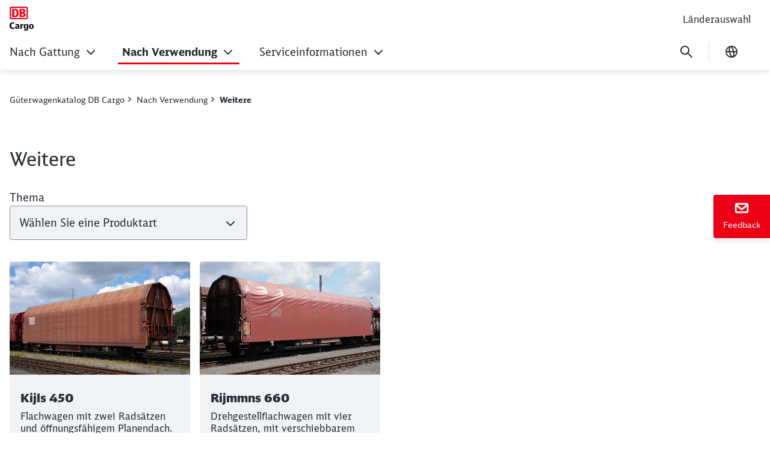

--- FILE ---
content_type: text/html;charset=UTF-8
request_url: https://gueterwagenkatalog.dbcargo.com/katalog/nach-verwendung/weitere
body_size: 51336
content:

<!DOCTYPE html>
<html lang="de-DE" dir="ltr"    >
<head >
<meta charset="UTF-8">
<title >
Weitere
</title>
<meta name="robots" content="index,follow"/>
<meta name="google-site-verification" content="iiuad1jV_C7K4-MhJPjlfQQF02v2IYkBwkAG-4k-lm8"/>
<meta property="og:title" content="Weitere"/>
<meta property="og:type" content="website"/>
<meta property="og:url" content="https://gueterwagenkatalog.dbcargo.com/katalog/nach-verwendung/weitere"/>
<meta property="og:image" content="https://gueterwagenkatalog.dbcargo.com/resource/crblob/6582368/2d623035f251cd99ed2de31eaf9346b4/PNG_Logo_1200x630-png-data.png"/>
<meta name="viewport" content="width=device-width, initial-scale=1">
<meta name="generator" content="CoreMedia CMS">
<link rel="shortcut icon" href="/resource/crblob/5169830/c067eef441163aa2b4692c047ee29df1/favicon-ico-data.ico?v=1" >
<link rel="icon" type="image/svg+xml" sizes="any" href="/resource/crblob/5169820/89e62abedf518fb63e9edd64e01d4787/SVG_Logo-svg-data.svg?v=1">
<link rel="apple-touch-icon" sizes="180x180" href="/resource/crblob/5169816/e32f7331663079918cd6a7fd94518ac4/PNG_Logo_180-png-data.png?v=1">
<link rel="mask-icon" href="/resource/crblob/5169824/6ac0d4c6124d3cd57c404a6e99080b0f/SVG_Logo_SW-svg-data.svg?v=1" color="#f01414">
<meta name="theme-color" content="#ffffff">
<link rel="canonical" href="https://gueterwagenkatalog.dbcargo.com/katalog/nach-verwendung/weitere">
<link rel="alternate" hreflang="en-DE" href="https://gueterwagenkatalog.dbcargo.com/catalogue/by-use/other">
<link rel="alternate" hreflang="de-DE" href="https://gueterwagenkatalog.dbcargo.com/katalog/nach-verwendung/weitere">
<link rel="preload" href="/resource/crblob/5213738/e3e1ffef4e5e60421d5200b606db42c0/icons-woff-data.woff" as="font" type="font/woff" crossorigin>
<link rel="preload" href="/resource/crblob/5330114/4a60673b53df500ee3cf5481ad8af784/icon-ecmx-woff-data.woff" as="font" type="font/woff" crossorigin>
<link rel="preload" href="/resource/crblob/13283530/aba06e31375c4256b1b522f29919b9e6/DBNeoScreenHead-Black-woff2-data.woff2" as="font" type="font/woff2" crossorigin>
<link rel="preload" href="/resource/crblob/13283548/7974e666601a9b6cb1209f3e21c2a2bc/DBNeoScreenHead-Light-woff2-data.woff2" as="font" type="font/woff2" crossorigin>
<link rel="preload" href="/resource/crblob/13283570/4f4e0682aaa6cb8c96f2106cb0607843/DBNeoScreenHead-Regular-woff2-data.woff2" as="font" type="font/woff2" crossorigin>
<link rel="preload" href="/resource/crblob/13283586/ee6230ea70cbeea5fa1ac44f566ca984/DBNeoScreenSans-Bold-woff2-data.woff2" as="font" type="font/woff2" crossorigin>
<link rel="preload" href="/resource/crblob/13283606/b4181211050f1d1ace4767528a35a755/DBNeoScreenSans-Regular-woff2-data.woff2" as="font" type="font/woff2" crossorigin>
<link rel="stylesheet" href="/resource/css/5829470/0/1bd68e07a84a8210176ee0227b2dcd56/body.css">
<script src="/resource/js/5829470/0/e62a373d393210be78576ad9774d9f22/head.js"></script>
<script type="text/javascript">
</script></head><body
class="u-hyphens nav-multipager-standard l-no-stage"
data-nav-type="multipager-standard"
>
<script>
window.lightboxContactData = [];
window.lightboxMediaData = [];
</script>
<div id="lightboxMedia" class="o-lightbox" hidden>
<div class="o-lightbox__wrapper">
<section class="o-lightbox__container" role="dialog" aria-modal="true">
<div class="o-lightbox__header">
<button class="g-icon g-icon--close g-icon--medium o-lightbox__close js-lightbox-close">
<span class="u-sr-only">Schließen</span>
</button>
</div>
<div class="o-lightbox__content">
<div class="container">
<div class="row justify-content-center">
<div class="col-md-8">
<div id="mediaView">
<div class="g-typo-s4-hb js-media-headline"></div>
<p class="g-typo-s8-sr js-media-text"></p>
<div class="js-media-parent"></div>
</div>
</div>
</div>
</div>
</div>
</section>
</div>
</div><div id="lightboxContactBox" class="o-lightbox" hidden>
<div class="o-lightbox__wrapper">
<section class="o-lightbox__container" role="dialog" aria-modal="true">
<div class="o-lightbox__header">
<button class="g-icon g-icon--close g-icon--medium o-lightbox__close js-lightbox-close">
<span class="u-sr-only">Schließen</span>
</button>
<button class="g-icon g-icon--back g-icon--medium u-d-none o-lightbox__back">
<span class="u-sr-only">zurück</span>
</button>
</div>
<div class="o-lightbox__content m-sticky-element__lightbox">
<div class="container">
<div class="row justify-content-center">
<div class="col-md-8">
<div id="contactView" class="m-sticky-element__view m-sticky-element__view--active">
<div class="g-typo-s4-hb m-sticky-element__headline js-cb-headline"></div>
<p class="g-typo-s8-sr m-sticky-element__subline js-cb-text"></p>
<div class="m-sticky-element__result">
<div class="row">
<div class="col-sm-6">
<figure class="m-sticky-element__image-container">
<img src="" width="80" height="80" alt="" class="m-sticky-element__image js-cb-image" loading="lazy">
<figcaption class="m-sticky-element__caption">
<span class="js-cb-caption"></span>
<span class="m-sticky-element__caption-sub js-cb-caption-sub"></span>
</figcaption>
</figure>
</div>
<div class="col-sm-6">
<a href="#" class="m-sticky-element__data">
<i class="g-icon g-icon--small g-icon--telefon"></i>
<span class="js-cb-telephone"></span>
</a>
<a href="#" class="m-sticky-element__data">
<i class="g-icon g-icon--small g-icon--phone"></i>
<span class="js-cb-phone"></span>
</a>
<a href="#" class="m-sticky-element__data">
<i class="g-icon g-icon--small g-icon--mail"></i>
<span class="js-cb-mail"></span>
</a>
<button class="a-btn js-cb-view m-sticky-element__callback-cta js-cb-callback" data-view="callViewContact">Rückruf</button>
</div>
</div>
</div>
</div>
<div id="callViewContact" class="m-sticky-element__view">
<div class="row justify-content-center">
<div class="col-lg-8">
</div>
</div>
</div>
</div>
</div>
</div>
</div>
</section>
</div>
</div><script type="text/javascript">
var cmp_data = {
cmp_environment: 'prod',
cmp_profile: 'b-corporate',
matomo_site_id: '44',
cmp_legal_pages: [
'/katalog/datenschutzhinweise-5939966',
'https://www.dbcargo.com/rail-de-de/impressum-4970666'
],
cmp_theme_name: 'NEUTRAL'
};
</script>
<script type="text/javascript">
var _mtm = window._mtm = window._mtm || [];
_mtm.push({'mtm.startTime': (new Date().getTime()), 'event': 'mtm.Start'});
(function() {
var d=document, g=d.createElement('script'), s=d.getElementsByTagName('script')[0];
g.async=true; g.src='https://dbwas.service.deutschebahn.com/piwik/js/container_R4aFmA2c.js'; s.parentNode.insertBefore(g,s);
})();
</script><script type="text/javascript">
window._paq = window._paq || [];
if (window._paq) {
if (typeof globalTrackingSearchHits !== 'undefined' && typeof globalTrackingSearchQuery !== 'undefined') {
window._paq.push(['trackSiteSearch', globalTrackingSearchQuery, false, globalTrackingSearchHits]);
}
}
</script><h1 class="u-sr-only">Weitere</h1>
<style>
:root {
--themeFont: 'DB Neo Screen Sans';
--themeFontBold: 'DB Neo Screen Sans Bold';
--themeFontRegular: 'DB Neo Screen Sans Regular';
--themeFontHead: 'DB Neo Screen Head';
--themeFontHeadBlack: 'DB Neo Screen Head Black';
--themeFontHeadLight: 'DB Neo Screen Head Light';
--themeFontHeadRegular: 'DB Neo Screen Head Regular';
--brandingPrimaryColor: #ec0016;
--brandingPrimaryColorDarkBackground: #ff5a5a;
--brandingPrimaryColorRedBackground: #ffffff;
--brandingSecondaryColor: #c50014;
--brandingSecondaryColorDarkBackground: #ff7575;
--brandingSecondaryColorRedBackground: #013514;
--brandingTextColor: #ffffff;
--brandingTextColorRedBackground: #ffffff;
--brandingTextColorDarkBackground: #ffffff;
--brandingHeadlineColor: ;
}
/* Had to move Button Definition to here to have correct new secondary color Fallback */
.a-btn--p-b2 {
background-color: var(--brandingPrimaryColor);
border-color: var(--brandingPrimaryColor);
}
.a-btn--p-b2:hover,
.a-btn--p-b2:focus {
background-color: var(--brandingSecondaryColor);
border-color: var(--brandingSecondaryColor);
}
.mwf-form div .mwf-field button[type='button'],
.mwf-form div .mwf-field button[type='submit'] {
background: var(--brandingPrimaryColor);
border-color: var(--brandingPrimaryColor);
}
.mwf-form .mwf-form__actions .mwf-form__actions-next .mwf-button.mwf-button--submit {
background: var(--brandingPrimaryColor) !important;
border-color: var(--brandingPrimaryColor) !important;
}
.mwf-form .mwf-form__actions .mwf-form__actions-next .mwf-button.mwf-button--submit:hover,
.mwf-form .mwf-form__actions .mwf-form__actions-next .mwf-button.mwf-button--submit:focus {
background: var(--brandingSecondaryColor) !important;
border-color: var(--brandingSecondaryColor) !important;
}
.mwf-form div .mwf-field button[type='button']:hover,
.mwf-form div .mwf-field button[type='button']:focus,
.mwf-form div .mwf-field button[type='submit']:hover,
.mwf-form div .mwf-field button[type='submit']:focus {
background-color: var(--brandingSecondaryColor);
border-color: var(--brandingSecondaryColor);
}
.a-btn--p-b2 {
color: var(--brandingTextColor);
}
.mwf-form div .mwf-field button[type='button'],
.mwf-form div .mwf-field button[type='submit'] {
color: var(--brandingTextColor);
}
.mwf-form .mwf-form__actions .mwf-form__actions-next .mwf-button.mwf-button--submit {
color: var(--brandingTextColor) !important;
}
</style>
<header class="o-header-multipager-standard " data-e2e="multipager-standard-wrapper">
<a class="o-header-multipager-standard__skip a-nav-button" href="#maincontent">Zum Inhalt springen</a>
<div class="container">
<div class="row">
<div class="col-12">
<div class="o-header-multipager-standard__content">
<div class="o-header-multipager-standard__home-link">
<a href="/katalog"
aria-label="Weitere Startseite"
class="a-logo a-logo--img">
<img src="/resource/crblob/6369068/6944b300db0b1f3bda243f218a86ec28/DB-Cargo-Logo-data.svg" alt="" class="a-logo__image" loading="lazy" />
</a>
</div>
<div id="aria-o-header-multipager-standard__curtain" class="o-header-multipager-standard__curtain"></div>
<div id="aria-m-multipager-standard" class="m-multipager-standard" data-e2e="multipager-standard">
<div class="m-multipager-standard__close">
<button class="a-nav-button " data-e2e="multipager-standard__close-button" title="Menü schließen" aria-label="Menü schließen" aria-expanded="false" aria-controls="aria-m-multipager-standard aria-o-header-multipager-standard__curtain">
<svg viewBox="0 0 24 24" width="24" height="24" aria-hidden="true" id="" class="">
<use href="/resource/crblob/12359178/b487b1f8b25f353283b5974fd38d6855/db_ic_close_24-svg-data.svg#icon" width="24" height="24" />
</svg>
</button>
</div>
<div class="m-multipager-standard__nav-container with-metanavi">
<div class="o-header-multipager-standard__meta">
<a
class="o-header-multipager-standard__meta-link "
href="/katalog/laederauswahl"
target="_self"
title=""
track-interaction="link|site-links|open|Länderauswahl">
<span>Länderauswahl</span>
</a>
</div>
<nav class="m-multipager-standard__nav">
<ul data-e2e="multipager-standard-items" class="m-multipager-standard__items" data-multipager-standard-lvl="root">
<li data-e2e="multipager-standard-item" class="m-multipager-standard__item " data-multipager-standard-sub=true
data-nav-level="0">
<button type="button" data-e2e="multipager-standard-link" class="m-multipager-standard__link a-nav-button" aria-haspopup="true" aria-expanded="false" >
<span class="m-multipager-standard__link-text">Nach Gattung</span>
<svg viewBox="0 0 24 24" width="24" height="24" aria-hidden="true" id="" class="m-multipager-standard__link-icon ">
<use href="/resource/crblob/12359072/b7c9666e235b78371584b94465caa767/db_ic_chevron_right_24-svg-data.svg#icon" width="24" height="24" />
</svg>
</button>
<div class="m-multipager-standard__flyout" data-e2e="multipager-standard-flyout" aria-hidden="true">
<div class="container">
<div class="row">
<div class="col-12">
<div class="m-multipager-standard__mega-menu">
<div class="m-multipager-standard__intro">
<div aria-hidden="true" class="m-multipager-standard__intro-title">Nach Gattung</div>
<a class="a-nav-button m-multipager-standard__intro-link" href="/katalog/nach-gattung" target="_self" track-interaction="link|main-nav|open|Nach Gattung">
<svg viewBox="0 0 24 24" width="24" height="24" aria-hidden="true" id="" class="">
<use href="/resource/crblob/12357184/b721deffaff11faf443e153534646589/db_ic_arrow_forward_24-svg-data.svg#icon" width="24" height="24" />
</svg>
<span>Zur Seite</span>
</a>
</div>
<div class="m-multipager-standard__scroller">
<ul data-e2e="multipager-standard-items" class="m-multipager-standard__items " data-multipager-standard-lvl="sub" >
<li data-e2e="multipager-standard-item" class="m-multipager-standard__item hide-lvl0-back-on-desktop">
<button data-e2e="multipager-standard-link" class="m-multipager-standard__link a-nav-button m-multipager-standard__link--back">
<svg viewBox="0 0 24 24" width="24" height="24" aria-hidden="true" id="" class="m-multipager-standard__link-icon">
<use href="/resource/crblob/12357104/336cf42fdb0be43caee076dc374b642d/db_ic_arrow_back_24-svg-data.svg#icon" width="24" height="24" />
</svg>
<span class="m-multipager-standard__link-text">Zurück</span>
</button>
<a href="/katalog/nach-gattung" data-e2e="multipager-standard-link" class="m-multipager-standard__link a-nav-button m-multipager-standard__link--self" track-interaction="link|main-nav|open|Nach Gattung">
<span class="m-multipager-standard__link-text">Zur Seite: Nach Gattung</span>
</a>
</li>
<li data-e2e="multipager-standard-item" class="m-multipager-standard__item "
data-nav-level="1">
<a href="/katalog/nach-gattung/e-offene-wagen"
data-e2e="multipager-standard-link"
class="m-multipager-standard__link a-nav-button"
target="_self"
title=""
track-interaction="link|main-nav|open|Nach Gattung&gt;Gattung E: Offene Wagen">
<span class="m-multipager-standard__link-text">Gattung E: Offene Wagen</span>
</a>
</li><li data-e2e="multipager-standard-item" class="m-multipager-standard__item "
data-nav-level="1">
<a href="/katalog/nach-gattung/f-offene-schuettgutwagen"
data-e2e="multipager-standard-link"
class="m-multipager-standard__link a-nav-button"
target="_self"
title=""
track-interaction="link|main-nav|open|Nach Gattung&gt;Gattung F: Offene Schüttgutwagen">
<span class="m-multipager-standard__link-text">Gattung F: Offene Schüttgutwagen</span>
</a>
</li><li data-e2e="multipager-standard-item" class="m-multipager-standard__item "
data-nav-level="1">
<a href="/katalog/nach-gattung/h-gedeckte-grossraeumige-schiebewandwagen"
data-e2e="multipager-standard-link"
class="m-multipager-standard__link a-nav-button"
target="_self"
title=""
track-interaction="link|main-nav|open|Nach Gattung&gt;Gattung H: Gedeckte, großräumige Schiebewandwagen">
<span class="m-multipager-standard__link-text">Gattung H: Gedeckte, großräumige Schiebewandwagen</span>
</a>
</li><li data-e2e="multipager-standard-item" class="m-multipager-standard__item "
data-nav-level="1">
<a href="/katalog/nach-gattung/k-flachwagen-mit-2-radsaetzen"
data-e2e="multipager-standard-link"
class="m-multipager-standard__link a-nav-button"
target="_self"
title=""
track-interaction="link|main-nav|open|Nach Gattung&gt;Gattung K: Flachwagen mit 2 Radsätzen">
<span class="m-multipager-standard__link-text">Gattung K: Flachwagen mit 2 Radsätzen</span>
</a>
</li><li data-e2e="multipager-standard-item" class="m-multipager-standard__item "
data-nav-level="1">
<a href="/katalog/nach-gattung/l-autotransportwagen"
data-e2e="multipager-standard-link"
class="m-multipager-standard__link a-nav-button"
target="_self"
title=""
track-interaction="link|main-nav|open|Nach Gattung&gt;Gattung L: Autotransportwagen">
<span class="m-multipager-standard__link-text">Gattung L: Autotransportwagen</span>
</a>
</li><li data-e2e="multipager-standard-item" class="m-multipager-standard__item "
data-nav-level="1">
<a href="/katalog/nach-gattung/r-drehgestellflachwagen-mit-4-radsaetzen"
data-e2e="multipager-standard-link"
class="m-multipager-standard__link a-nav-button"
target="_self"
title=""
track-interaction="link|main-nav|open|Nach Gattung&gt;Gattung R: Drehgestellflachwagen mit 4 Radsätzen">
<span class="m-multipager-standard__link-text">Gattung R: Drehgestellflachwagen mit 4 Radsätzen</span>
</a>
</li><li data-e2e="multipager-standard-item" class="m-multipager-standard__item "
data-nav-level="1">
<a href="/katalog/nach-gattung/s-drehgestellflachwagen-mit-4-radsaetzen"
data-e2e="multipager-standard-link"
class="m-multipager-standard__link a-nav-button"
target="_self"
title=""
track-interaction="link|main-nav|open|Nach Gattung&gt;Gattung S: Drehgestellflachwagen mit 4 Radsätzen">
<span class="m-multipager-standard__link-text">Gattung S: Drehgestellflachwagen mit 4 Radsätzen</span>
</a>
</li><li data-e2e="multipager-standard-item" class="m-multipager-standard__item "
data-nav-level="1">
<a href="/katalog/nach-gattung/s-drehgestellflachwagen-mit-6-radsaetzen"
data-e2e="multipager-standard-link"
class="m-multipager-standard__link a-nav-button"
target="_self"
title=""
track-interaction="link|main-nav|open|Nach Gattung&gt;Gattung S: Drehgestellflachwagen mit 6 Radsätzen">
<span class="m-multipager-standard__link-text">Gattung S: Drehgestellflachwagen mit 6 Radsätzen</span>
</a>
</li><li data-e2e="multipager-standard-item" class="m-multipager-standard__item "
data-nav-level="1">
<a href="/katalog/nach-gattung/s-drehgestellflachwagen-fuer-coiltransporte"
data-e2e="multipager-standard-link"
class="m-multipager-standard__link a-nav-button"
target="_self"
title=""
track-interaction="link|main-nav|open|Nach Gattung&gt;Gattung S: Drehgestellflachwagen für Coiltransporte">
<span class="m-multipager-standard__link-text">Gattung S: Drehgestellflachwagen für Coiltransporte</span>
</a>
</li><li data-e2e="multipager-standard-item" class="m-multipager-standard__item "
data-nav-level="1">
<a href="/katalog/nach-gattung/s-drehgestellflachwagen-blechtafeln"
data-e2e="multipager-standard-link"
class="m-multipager-standard__link a-nav-button"
target="_self"
title=""
track-interaction="link|main-nav|open|Nach Gattung&gt;Gattung S: Drehgestellflachwagen für den Transport von Blechtafeln">
<span class="m-multipager-standard__link-text">Gattung S: Drehgestellflachwagen für den Transport von Blechtafeln</span>
</a>
</li><li data-e2e="multipager-standard-item" class="m-multipager-standard__item "
data-nav-level="1">
<a href="/katalog/nach-gattung/s-drehgestellflachwagen-mit-niederbindeeinrichtungen"
data-e2e="multipager-standard-link"
class="m-multipager-standard__link a-nav-button"
target="_self"
title=""
track-interaction="link|main-nav|open|Nach Gattung&gt;Gattung S: Drehgestellflachwagen mit Niederbindeeinrichtungen">
<span class="m-multipager-standard__link-text">Gattung S: Drehgestellflachwagen mit Niederbindeeinrichtungen</span>
</a>
</li><li data-e2e="multipager-standard-item" class="m-multipager-standard__item "
data-nav-level="1">
<a href="/katalog/nach-gattung/t-gedeckte-schuettgutwagen"
data-e2e="multipager-standard-link"
class="m-multipager-standard__link a-nav-button"
target="_self"
title=""
track-interaction="link|main-nav|open|Nach Gattung&gt;Gattung T: Gedeckte Schüttgutwagen">
<span class="m-multipager-standard__link-text">Gattung T: Gedeckte Schüttgutwagen</span>
</a>
</li><li data-e2e="multipager-standard-item" class="m-multipager-standard__item "
data-nav-level="1">
<a href="/katalog/nach-gattung/t-wagen-mit-oeffnungsfaehigem-dach"
data-e2e="multipager-standard-link"
class="m-multipager-standard__link a-nav-button"
target="_self"
title=""
track-interaction="link|main-nav|open|Nach Gattung&gt;Gattung T: Wagen mit öffnungsfähigem Dach">
<span class="m-multipager-standard__link-text">Gattung T: Wagen mit öffnungsfähigem Dach</span>
</a>
</li> </ul>
</div>
</div>
</div>
</div>
</div>
</div>
</li><li data-e2e="multipager-standard-item" class="m-multipager-standard__item m-multipager-standard__item--active m-multipager-standard__item--active" data-multipager-standard-sub=true
data-nav-level="0">
<button type="button" data-e2e="multipager-standard-link" class="m-multipager-standard__link a-nav-button" aria-haspopup="true" aria-expanded="false" >
<span class="m-multipager-standard__link-text">Nach Verwendung</span>
<svg viewBox="0 0 24 24" width="24" height="24" aria-hidden="true" id="" class="m-multipager-standard__link-icon ">
<use href="/resource/crblob/12359072/b7c9666e235b78371584b94465caa767/db_ic_chevron_right_24-svg-data.svg#icon" width="24" height="24" />
</svg>
</button>
<div class="m-multipager-standard__flyout" data-e2e="multipager-standard-flyout" aria-hidden="true">
<div class="container">
<div class="row">
<div class="col-12">
<div class="m-multipager-standard__mega-menu">
<div class="m-multipager-standard__intro">
<div aria-hidden="true" class="m-multipager-standard__intro-title">Nach Verwendung</div>
<a class="a-nav-button m-multipager-standard__intro-link" href="/katalog/nach-verwendung" target="_self" track-interaction="link|main-nav|open|Nach Verwendung">
<svg viewBox="0 0 24 24" width="24" height="24" aria-hidden="true" id="" class="">
<use href="/resource/crblob/12357184/b721deffaff11faf443e153534646589/db_ic_arrow_forward_24-svg-data.svg#icon" width="24" height="24" />
</svg>
<span>Zur Seite</span>
</a>
</div>
<div class="m-multipager-standard__scroller">
<ul data-e2e="multipager-standard-items" class="m-multipager-standard__items m-multipager-standard__item--active-parent" data-multipager-standard-lvl="sub" >
<li data-e2e="multipager-standard-item" class="m-multipager-standard__item hide-lvl0-back-on-desktop">
<button data-e2e="multipager-standard-link" class="m-multipager-standard__link a-nav-button m-multipager-standard__link--back">
<svg viewBox="0 0 24 24" width="24" height="24" aria-hidden="true" id="" class="m-multipager-standard__link-icon">
<use href="/resource/crblob/12357104/336cf42fdb0be43caee076dc374b642d/db_ic_arrow_back_24-svg-data.svg#icon" width="24" height="24" />
</svg>
<span class="m-multipager-standard__link-text">Zurück</span>
</button>
<a href="/katalog/nach-verwendung" data-e2e="multipager-standard-link" class="m-multipager-standard__link a-nav-button m-multipager-standard__link--self" track-interaction="link|main-nav|open|Nach Verwendung">
<span class="m-multipager-standard__link-text">Zur Seite: Nach Verwendung</span>
</a>
</li>
<li data-e2e="multipager-standard-item" class="m-multipager-standard__item "
data-nav-level="1">
<a href="/katalog/nach-verwendung/Automotive"
data-e2e="multipager-standard-link"
class="m-multipager-standard__link a-nav-button"
target="_self"
title=""
track-interaction="link|main-nav|open|Nach Verwendung&gt;Automotive">
<span class="m-multipager-standard__link-text">Automotive</span>
</a>
</li><li data-e2e="multipager-standard-item" class="m-multipager-standard__item "
data-nav-level="1">
<a href="/katalog/nach-verwendung/baustoffe"
data-e2e="multipager-standard-link"
class="m-multipager-standard__link a-nav-button"
target="_self"
title=""
track-interaction="link|main-nav|open|Nach Verwendung&gt;Baustoffe">
<span class="m-multipager-standard__link-text">Baustoffe</span>
</a>
</li><li data-e2e="multipager-standard-item" class="m-multipager-standard__item "
data-nav-level="1">
<a href="/katalog/nach-verwendung/chemie"
data-e2e="multipager-standard-link"
class="m-multipager-standard__link a-nav-button"
target="_self"
title=""
track-interaction="link|main-nav|open|Nach Verwendung&gt;Chemie">
<span class="m-multipager-standard__link-text">Chemie</span>
</a>
</li><li data-e2e="multipager-standard-item" class="m-multipager-standard__item "
data-nav-level="1">
<a href="/katalog/nach-verwendung/industrie-und-Konsumgueter"
data-e2e="multipager-standard-link"
class="m-multipager-standard__link a-nav-button"
target="_self"
title=""
track-interaction="link|main-nav|open|Nach Verwendung&gt;Industrie- und Konsumgüter">
<span class="m-multipager-standard__link-text">Industrie- und Konsumgüter</span>
</a>
</li><li data-e2e="multipager-standard-item" class="m-multipager-standard__item "
data-nav-level="1">
<a href="/katalog/nach-verwendung/intermodal"
data-e2e="multipager-standard-link"
class="m-multipager-standard__link a-nav-button"
target="_self"
title=""
track-interaction="link|main-nav|open|Nach Verwendung&gt;Intermodal">
<span class="m-multipager-standard__link-text">Intermodal</span>
</a>
</li><li data-e2e="multipager-standard-item" class="m-multipager-standard__item "
data-nav-level="1">
<a href="/katalog/nach-verwendung/land-und-forstwirtschaft"
data-e2e="multipager-standard-link"
class="m-multipager-standard__link a-nav-button"
target="_self"
title=""
track-interaction="link|main-nav|open|Nach Verwendung&gt;Land- und Forstwirtschaft">
<span class="m-multipager-standard__link-text">Land- und Forstwirtschaft</span>
</a>
</li><li data-e2e="multipager-standard-item" class="m-multipager-standard__item "
data-nav-level="1">
<a href="/katalog/nach-verwendung/montan"
data-e2e="multipager-standard-link"
class="m-multipager-standard__link a-nav-button"
target="_self"
title=""
track-interaction="link|main-nav|open|Nach Verwendung&gt;Montan">
<span class="m-multipager-standard__link-text">Montan</span>
</a>
</li><li data-e2e="multipager-standard-item" class="m-multipager-standard__item m-multipager-standard__item--active m-multipager-standard__item--current"
data-nav-level="1">
<a href="/katalog/nach-verwendung/weitere"
data-e2e="multipager-standard-link"
class="m-multipager-standard__link a-nav-button"
target="_self"
title=""
track-interaction="link|main-nav|open|Nach Verwendung&gt;Weitere">
<span class="m-multipager-standard__link-text">Weitere</span>
</a>
</li> </ul>
</div>
</div>
</div>
</div>
</div>
</div>
</li><li data-e2e="multipager-standard-item" class="m-multipager-standard__item " data-multipager-standard-sub=true
data-nav-level="0">
<button type="button" data-e2e="multipager-standard-link" class="m-multipager-standard__link a-nav-button" aria-haspopup="true" aria-expanded="false" >
<span class="m-multipager-standard__link-text">Serviceinformationen</span>
<svg viewBox="0 0 24 24" width="24" height="24" aria-hidden="true" id="" class="m-multipager-standard__link-icon ">
<use href="/resource/crblob/12359072/b7c9666e235b78371584b94465caa767/db_ic_chevron_right_24-svg-data.svg#icon" width="24" height="24" />
</svg>
</button>
<div class="m-multipager-standard__flyout" data-e2e="multipager-standard-flyout" aria-hidden="true">
<div class="container">
<div class="row">
<div class="col-12">
<div class="m-multipager-standard__mega-menu">
<div class="m-multipager-standard__intro">
<div aria-hidden="true" class="m-multipager-standard__intro-title">Serviceinformationen</div>
<a class="a-nav-button m-multipager-standard__intro-link" href="/katalog/serviceinformationen" target="_self" track-interaction="link|main-nav|open|Serviceinformationen">
<svg viewBox="0 0 24 24" width="24" height="24" aria-hidden="true" id="" class="">
<use href="/resource/crblob/12357184/b721deffaff11faf443e153534646589/db_ic_arrow_forward_24-svg-data.svg#icon" width="24" height="24" />
</svg>
<span>Zur Seite</span>
</a>
</div>
<div class="m-multipager-standard__scroller">
<ul data-e2e="multipager-standard-items" class="m-multipager-standard__items " data-multipager-standard-lvl="sub" >
<li data-e2e="multipager-standard-item" class="m-multipager-standard__item hide-lvl0-back-on-desktop">
<button data-e2e="multipager-standard-link" class="m-multipager-standard__link a-nav-button m-multipager-standard__link--back">
<svg viewBox="0 0 24 24" width="24" height="24" aria-hidden="true" id="" class="m-multipager-standard__link-icon">
<use href="/resource/crblob/12357104/336cf42fdb0be43caee076dc374b642d/db_ic_arrow_back_24-svg-data.svg#icon" width="24" height="24" />
</svg>
<span class="m-multipager-standard__link-text">Zurück</span>
</button>
<a href="/katalog/serviceinformationen" data-e2e="multipager-standard-link" class="m-multipager-standard__link a-nav-button m-multipager-standard__link--self" track-interaction="link|main-nav|open|Serviceinformationen">
<span class="m-multipager-standard__link-text">Zur Seite: Serviceinformationen</span>
</a>
</li>
<li data-e2e="multipager-standard-item" class="m-multipager-standard__item "
data-nav-level="1">
<a href="/katalog/serviceinformationen/ladungssicherung"
data-e2e="multipager-standard-link"
class="m-multipager-standard__link a-nav-button"
target="_self"
title=""
track-interaction="link|main-nav|open|Serviceinformationen&gt;Ladungssicherung">
<span class="m-multipager-standard__link-text">Ladungssicherung</span>
</a>
</li><li data-e2e="multipager-standard-item" class="m-multipager-standard__item "
data-nav-level="1">
<a href="/katalog/serviceinformationen/wagenbestellung"
data-e2e="multipager-standard-link"
class="m-multipager-standard__link a-nav-button"
target="_self"
title=""
track-interaction="link|main-nav|open|Serviceinformationen&gt;Wagenbestellung">
<span class="m-multipager-standard__link-text">Wagenbestellung</span>
</a>
</li><li data-e2e="multipager-standard-item" class="m-multipager-standard__item "
data-nav-level="1">
<a href="/katalog/serviceinformationen/gueterwagen-vermietung"
data-e2e="multipager-standard-link"
class="m-multipager-standard__link a-nav-button"
target="_self"
title=""
track-interaction="link|main-nav|open|Serviceinformationen&gt;Güterwagen-Vermietung">
<span class="m-multipager-standard__link-text">Güterwagen-Vermietung</span>
</a>
</li><li data-e2e="multipager-standard-item" class="m-multipager-standard__item "
data-nav-level="1">
<a href="/katalog/serviceinformationen/ladefristen-standgeld"
data-e2e="multipager-standard-link"
class="m-multipager-standard__link a-nav-button"
target="_self"
title=""
track-interaction="link|main-nav|open|Serviceinformationen&gt;Ladefristen &amp; Standgeld">
<span class="m-multipager-standard__link-text">Ladefristen &amp; Standgeld</span>
</a>
</li><li data-e2e="multipager-standard-item" class="m-multipager-standard__item "
data-nav-level="1">
<a href="/katalog/serviceinformationen/lademasse"
data-e2e="multipager-standard-link"
class="m-multipager-standard__link a-nav-button"
target="_self"
title=""
track-interaction="link|main-nav|open|Serviceinformationen&gt;Lademaße">
<span class="m-multipager-standard__link-text">Lademaße</span>
</a>
</li><li data-e2e="multipager-standard-item" class="m-multipager-standard__item "
data-nav-level="1">
<a href="/katalog/serviceinformationen/nomenklatur"
data-e2e="multipager-standard-link"
class="m-multipager-standard__link a-nav-button"
target="_self"
title=""
track-interaction="link|main-nav|open|Serviceinformationen&gt;Nomenklatur">
<span class="m-multipager-standard__link-text">Nomenklatur</span>
</a>
</li> </ul>
</div>
</div>
</div>
</div>
</div>
</div>
</li>
</ul> </nav>
</div>
</div>
<div class="o-header-multipager-standard__aside ">
<form action="/service/search/katalog/5830352?rootNavigationId=5829470&amp;navigableSearch=true&amp;navigableSearchContext=7988816" role="search" class="o-header-multipager-standard__form-search">
<div data-e2e="multipager-standard-search-wrapper" class="o-header-multipager-standard__form-search-wrapper">
<input type="hidden" name="qli" value="true"/>
<label class="u-sr-only" for="1-6vvnmdaqk1y6w4vivkqep7nmj">Suchbegriff eingeben</label>
<input data-e2e="multipager-standard-search-field" class="o-header-multipager-standard__form-search-input"
placeholder="Suchbegriff eingeben"
value=""
name="query"
id="1-6vvnmdaqk1y6w4vivkqep7nmj"
type="search"
aria-label="Tippe 3 oder mehr Buchstaben ein, um Suchvorschläge anzuzeigen"
data-generatedId="1-6vvnmdaqk1y6w4vivkqep7nmj"
data-searchLink="/service/search/katalog/5830352?rootNavigationId=5829470&navigableSearch=true&navigableSearchContext=7988816&query="
data-mostSearchedList=""
data-mostSearchedLabel="" />
</div>
<button type="button" data-e2e="multipager-standard-search-submit" class="a-nav-button o-header-multipager-standard__form-search-submit" title="Suche" aria-label="Suche">
<svg viewBox="0 0 24 24" width="24" height="24" aria-hidden="true" id="" class="">
<use href="/resource/crblob/12366868/44b0997fd00ed84fe09b839576dd410b/db_ic_search_24-svg-data.svg#icon" width="24" height="24" />
</svg>
</button>
</form>
<script>
window.awesomplete = window.awesomplete || {};
window.awesomplete.localizations = {
"listLabel": "Suchvorschläge",
"statusNoResults": "Keine Suchvorschläge gefunden",
"statusXResults": "{0} Suchvorschläge gefunden",
"statusTypeXChar": "Tippe {0} oder mehr Buchstaben ein, um Suchvorschläge anzuzeigen"
};
</script>
<div data-e2e="multipager-standard-menu-toggle" class="o-header-multipager-standard__open-menu">
<button class="a-nav-button o-header-multipager-standard__open-btn" data-e2e="multipager-standard__open-button" title="Menü öffnen" aria-label="Menü öffnen" aria-haspopup="true" aria-expanded="false" aria-controls="aria-m-multipager-standard aria-o-header-multipager-standard__curtain">
<svg viewBox="0 0 24 24" width="24" height="24" aria-hidden="true" id="" class="">
<use href="/resource/crblob/12364350/642ca9af29b55fa1a670ed2cee22fcbc/db_ic_menu_24-svg-data.svg#icon" width="24" height="24" />
</svg>
</button>
</div>
<div class="o-header-multipager-standard__actions ">
<div class="m-language-switch m-language-switch--compact">
<details class="js-details-tag">
<summary class="a-nav-button a-nav-button--narrow" aria-label="Sprache wechseln" title="Sprache wechseln">
<svg viewBox="0 0 24 24" width="24" height="24" aria-hidden="true" id="" class="m-language-switch__menu-icon">
<use href="/resource/crblob/12370086/04eb4d3fcfb066d480aa6d1c9abe1de1/db_ic_website_24-svg-data.svg#icon" width="24" height="24" />
</svg>
<span class="u-sr-only">Ausgewählte Sprache Deutsch</span>
</summary>
<menu>
<li data-redirect-language="de" role="presentation">
<a
class="u-print-hide m-language-switch__link m-language-switch__link--active"
href="/katalog/nach-verwendung/weitere"
lang="de"
data-matomo-tracking-link
data-matomo-trackingTitle="Deutsch"
role="menuitem"
tabindex="0"
>
<span class="cm-teasable-link-text">
Deutsch
</span>
<span class="u-sr-only">Ausgewählte Sprache</span>
</a> </li>
<li data-redirect-language="en" role="presentation">
<a
class="u-print-hide m-language-switch__link"
href="https://gueterwagenkatalog.dbcargo.com/catalogue/by-use/other"
lang="en"
data-matomo-tracking-link
data-matomo-trackingTitle="English"
role="menuitem"
tabindex="0"
>
<span class="cm-teasable-link-text">
English
</span>
</a> </li>
</menu>
</details>
</div>
</div> </div>
</div>
</div>
</div>
</div>
</header>
<style>
:root {
--stickyFlagColor: #ffffff;
--stickyFlagBGColor: #ec0016;
--stickyFlagHoverColor: #c50014;
}
</style>
<div
class="container o-sticky-flags__container u-print-hide">
<div class="row">
<a class="col o-sticky-flags__flag focus-visible" href="/katalog/feedback" tabindex="0"
aria-label="Feedback" track-interaction="sticky flag|Feedback" >
<img src="/resource/crblob/10569272/2366d151e89aa6c8a461c08fad037017/Icon-Mail-Sticky-Flag-data.svg" class="o-sticky-flags__flag-icon" alt=""
loading="lazy" role="presentation" />
<span
aria-hidden="true" class="o-sticky-flags__flag-title ">
Feedback
</span>
</a>
</div>
</div>
<main id="maincontent">
<div class="container l-spacing-breadcrumb-share">
<div class="row">
<div class="u-d-flex u-flex-align-items-center u-flex-justify-content-between">
<div class="container m-breadcrumb m-breadcrumb--newsroom">
<div class="row">
<div class="u-p-0 u-m-0 col-12 col-xl-8">
<nav aria-label="breadcrumb">
<ul>
<li class="m-breadcrumb__item ">
<a
class="u-print-hide a-btn m-breadcrumb__link m-breadcrumb__link--has-next"
href="/katalog"
aria-label="Güterwagenkatalog DB Cargo Weiterlesen"
data-matomo-tracking-link
data-matomo-trackingTitle="Güterwagenkatalog DB Cargo"
tabindex="0"
>
<span class="cm-teasable-link-text">
Güterwagenkatalog DB Cargo
</span>
</a> </li>
<li class="m-breadcrumb__item ">
<a
class="u-print-hide a-btn m-breadcrumb__link m-breadcrumb__link--has-next"
href="/katalog/nach-verwendung"
aria-label="Nach Verwendung Weiterlesen"
data-matomo-tracking-link
data-matomo-trackingTitle="Nach Verwendung"
tabindex="0"
>
<span class="cm-teasable-link-text">
Nach Verwendung
</span>
</a> </li>
<li class="m-breadcrumb__item m-breadcrumb--current">
Weitere
</li>
</ul>
</nav>
</div>
</div>
</div>
<div class="container m-breadcrumb m-breadcrumb--mobile m-breadcrumb--newsroom u-pl-5">
<div class="row">
<div class="col-12">
<nav aria-label="breadcrumb">
<ul>
<li>
<a
class="u-print-hide a-btn m-breadcrumb__link m-breadcrumb__link--has-previous"
href="/katalog/nach-verwendung"
aria-label="Nach Verwendung Weiterlesen"
data-matomo-tracking-link
data-matomo-trackingTitle="Nach Verwendung"
tabindex="0"
>
<span class="cm-teasable-link-text">
Nach Verwendung
</span>
</a> </li>
</ul>
</nav>
</div>
</div>
</div>
</div>
</div>
</div>
<section id="5933662-5933662"
aria-label=""
class="l-spacing--hybrid "
>
<a name="5933662" inert></a>
<div class="o-querylist u-w-100 " data-id="5933662" data-e2e="o-querylist">
<div class="container">
<div class="row">
<div class=" col-xl-8 col-12">
<header>
<h2 class=" g-typo-head-l g-typo-hb m-collection__title m-querylist-teasertitle--noteasertext
" >
Weitere
</h2>
</header>
</div>
</div>
</div>
<form data-e2e="m-querylist__form">
<div class="container">
<div class="row u-d-flex u-flex-column u-flex-sm-row m-querylist__filter-facets">
<input type="hidden" name="qli" value="true">
<div class="m-querylist__filter-facet col col-sm-6 col-lg-4 col-xxl-3" id="Thema" aria-live="assertive">
<label for="ThemaFilter" data-js="facetName">Thema</label>
<select data-placeholder="Wählen Sie eine Produktart"
class="a-select"
id="ThemaFilter"
name="Thema"
onchange="this.form.submit()">
<option value="" title="Wählen Sie eine Produktart">Wählen Sie eine Produktart</option>
<option value="5874812" >
Abfälle (Entsorgung)
</option>
<option value="5874866" >
Radsätze für Güterwagen
</option>
</select>
</div> </div>
</div>
<div class="container m-skeleton u-d-none">
<div class="row" style="margin-top: 2.4rem;">
<div class="col-12">
<div class="row">
<div class="col-12 col-sm-6 col-md-4 col-xl-3">
<div class="m-skeleton__item" style="height: 28rem;"></div>
</div>
<div class="col-12 col-sm-6 col-md-4 col-xl-3">
<div class="m-skeleton__item" style="height: 28rem;"></div>
</div>
<div class="col-12 col-sm-6 col-md-4 col-xl-3">
<div class="m-skeleton__item" style="height: 28rem;"></div>
</div>
<div class="col-12 col-sm-6 col-md-4 col-xl-3">
<div class="m-skeleton__item" style="height: 28rem;"></div>
</div>
<div class="col-12 col-sm-6 col-md-4 col-xl-3">
<div class="m-skeleton__item" style="height: 28rem;"></div>
</div>
<div class="col-12 col-sm-6 col-md-4 col-xl-3">
<div class="m-skeleton__item" style="height: 28rem;"></div>
</div>
<div class="col-12 col-sm-6 col-md-4 col-xl-3">
<div class="m-skeleton__item" style="height: 28rem;"></div>
</div>
<div class="col-12 col-sm-6 col-md-4 col-xl-3">
<div class="m-skeleton__item" style="height: 28rem;"></div>
</div>
<div class="col-12 col-sm-6 col-md-4 col-xl-3">
<div class="m-skeleton__item" style="height: 28rem;"></div>
</div>
<div class="col-12 col-sm-6 col-md-4 col-xl-3">
<div class="m-skeleton__item" style="height: 28rem;"></div>
</div>
<div class="col-12 col-sm-6 col-md-4 col-xl-3">
<div class="m-skeleton__item" style="height: 28rem;"></div>
</div>
<div class="col-12 col-sm-6 col-md-4 col-xl-3">
<div class="m-skeleton__item" style="height: 28rem;"></div>
</div>
<div class="col-12 col-sm-6 col-md-4 col-xl-3">
<div class="m-skeleton__item" style="height: 28rem;"></div>
</div>
</div>
</div>
</div>
</div>
<div data-e2e="m-querylist__items" data-id="5933662" class="container m-querylist__items
m-querylist-container--hybrid
js-masonry-container"
>
<div
class="row js-masonry-grid" data-masonry-option-horizontal-order="false">
<div class="js-masonry-grid-item-sizer"></div>
<div class="m-querylist-card col-12 col-sm-6 col-md-4 col-xl-3
js-masonry-grid-item m-querylist-card--is-hybrid"
data-e2e="m-querylist-card--is-hybrid">
<a class="m-querylist-card__anchor"
href="/katalog/nach-gattung/k-flachwagen-mit-2-radsaetzen/Kijls-450-5842808#"
title="Kijls 450
"
>
<div class="m-querylist-card__text u-d-flex u-flex-justify-content-center u-flex-column u-rounded-1 ">
<div class="u-flex-align-items-center u-rounded-1-top
"
>
<picture class="" >
<img src="/resource/image/10407578/16:10/576/360/62864ec2b71315f41f8403da172142d7/73EE482B4705882B042704513CDE58E0/Kijls450_01.jpg" class="m-picture__img u-d-block u-rounded-1-top u-h-100"
role="presentation"
data-alt="Kijls450"
data-id="10407578"
loading="lazy"
width="16" height="10"
data-source="DB Cargo AG / Oliver Lang"
/>
</picture>
</div>
<div class="m-querylist-card__content1">
<h3 class="m-querylist-card__content-headline" >Kijls 450</h3>
<div class="m-querylist-card__content-teasertext" >
Flachwagen mit zwei Radsätzen und öffnungsfähigem Planendach. </div>
<div role="link"
tabindex="0"
class="js-keyboard-return-to-click-helper focus-visible m-querylist-card__content-button a-btn a-btn--txt-b1 g-typo-s8-sr" >
Ergebnisse anzeigen
</div>
</div>
</div>
</a>
</div><div class="m-querylist-card col-12 col-sm-6 col-md-4 col-xl-3
js-masonry-grid-item m-querylist-card--is-hybrid"
data-e2e="m-querylist-card--is-hybrid">
<a class="m-querylist-card__anchor"
href="/katalog/nach-gattung/r-drehgestellflachwagen-mit-4-radsaetzen/Rijmmns-660-5843740#"
title="Rijmmns 660
"
>
<div class="m-querylist-card__text u-d-flex u-flex-justify-content-center u-flex-column u-rounded-1 ">
<div class="u-flex-align-items-center u-rounded-1-top
"
>
<picture class="" >
<img src="/resource/image/10407616/16:10/576/360/4a7acfbff5057f87ee4191e3e3abc3a1/D5E437E1EF6E2639DDE7FFEC2263EA39/Rijmmns660_01-1-.jpg" class="m-picture__img u-d-block u-rounded-1-top u-h-100"
role="presentation"
data-alt="Rijmmns660"
data-id="10407616"
loading="lazy"
width="16" height="10"
data-source="DB Cargo AG / Oliver Lang"
/>
</picture>
</div>
<div class="m-querylist-card__content1">
<h3 class="m-querylist-card__content-headline" >Rijmmns 660</h3>
<div class="m-querylist-card__content-teasertext" >
Drehgestellflachwagen mit vier Radsätzen, mit verschiebbarem Planenverdeck und mit Rungen, geeignet besonders zum Transport nässeempfindlicher Güter. </div>
<div role="link"
tabindex="0"
class="js-keyboard-return-to-click-helper focus-visible m-querylist-card__content-button a-btn a-btn--txt-b1 g-typo-s8-sr" >
Ergebnisse anzeigen
</div>
</div>
</div>
</a>
</div> </div>
</div>
<div class="container">
<div class="row">
<div class="col-12">
<nav aria-label="Ergebnisseiten" class="m-pagination m-pagination--async u-d-flex" data-itemsperpage="12"
data-scroll="false">
<input type="hidden" name="itemsPerPage" id="itemsPerPage" value="0"/>
</nav>
<input type="hidden" name="pageNum" value="0"/> </div>
</div>
</div>
</form>
</div> </section>
</main>
<footer class="o-footer
u-print-hide"
>
<div class="container u-d-flex u-flex-row u-flex-wrap o-footer__links">
<div class="col-12 o-footer__divider "></div>
<div class="container-fluid px-0">
<div class="row">
<div class="col-12 col-sm-6 col-lg-3 ">
<h3 class="o-footer__column-headline g-typo-s7-sb" id="5939954-title">Kontakt</h3>
<ul aria-labelledby="5939954-title">
<li class=" g-typo-s8-sr">
<a
class="u-print-hide o-footer__link"
href="/katalog/feedback"
aria-label="Feedback senden? Weiterlesen"
data-matomo-tracking-link
data-matomo-trackingTitle="Feedback senden?"
tabindex="0"
>
<span class="cm-teasable-link-text">
Feedback senden?
</span>
</a> </li>
<li class=" g-typo-s8-sr">
<a
class="u-print-hide o-footer__link"
href="https://www.dbcargo.com/rail-de-de/fuer-neukunden/transportanfrage"
aria-label="Transportanfrage Mehr erfahren"
data-matomo-tracking-link
data-matomo-trackingTitle="Transportanfrage"
tabindex="0"
>
<span class="cm-teasable-link-text">
Transportanfrage
</span>
</a> </li>
</ul> </div>
<div class="col-12 col-sm-6 col-lg-3 ">
<h3 class="o-footer__column-headline g-typo-s7-sb" id="5939956-title">Unser Service für Sie</h3>
<ul aria-labelledby="5939956-title">
<li class=" g-typo-s8-sr">
<a
class="u-print-hide o-footer__link"
href="https://www.dbcargo.com/rail-de-de/downloads/rund-um-den-transport"
aria-label="Rund um den Transport Download"
data-matomo-tracking-link
data-matomo-trackingTitle="Rund um den Transport"
tabindex="0"
>
<span class="cm-teasable-link-text">
Rund um den Transport
</span>
</a> </li>
<li class=" g-typo-s8-sr">
<a
class="u-print-hide o-footer__link"
href="https://www.dbcargo.com/rail-de-de/link2rail"
aria-label="eServices"
data-matomo-tracking-link
data-matomo-trackingTitle="link2rail"
tabindex="0"
>
<span class="cm-teasable-link-text">
link2rail
</span>
</a> </li>
<li class=" g-typo-s8-sr">
<a
class="u-print-hide o-footer__link"
href="https://www.dbcargo.com/rail-de-de/newsletter-abonnieren-4940708"
aria-label="Unseren Newsletter abonnieren Jetzt anmelden"
data-matomo-tracking-link
data-matomo-trackingTitle="Unseren Newsletter abonnieren"
tabindex="0"
>
<span class="cm-teasable-link-text">
Unseren Newsletter abonnieren
</span>
</a> </li>
<li class=" g-typo-s8-sr">
<a
class="u-print-hide o-footer__link"
href="https://www.dbcargo.com/rail-de-de/abrechnung"
aria-label="Abrechnung"
data-matomo-tracking-link
data-matomo-trackingTitle="Abrechnung"
tabindex="0"
>
<span class="cm-teasable-link-text">
Abrechnung
</span>
</a> </li>
</ul> </div>
<div class="col-12 col-sm-6 col-lg-3 ">
<h3 class="o-footer__column-headline g-typo-s7-sb" id="5939960-title">Geschäftsbedingungen</h3>
<ul aria-labelledby="5939960-title">
<li class=" g-typo-s8-sr">
<a
class="u-print-hide o-footer__link"
href="https://www.dbcargo.com/rail-de-de/agb"
aria-label="AGB"
data-matomo-tracking-link
data-matomo-trackingTitle="AGB"
tabindex="0"
>
<span class="cm-teasable-link-text">
AGB
</span>
</a> </li>
<li class=" g-typo-s8-sr">
<a
class="u-print-hide o-footer__link"
href="https://www.dbcargo.com/rail-de-de/impressum-4970666"
aria-label="Impressum"
data-matomo-tracking-link
data-matomo-trackingTitle="Impressum"
tabindex="0"
>
<span class="cm-teasable-link-text">
Impressum
</span>
</a> </li>
<li class=" g-typo-s8-sr">
<a
class="u-print-hide o-footer__link"
href="/katalog/datenschutzhinweise-5939966"
aria-label="Datenschutzhinweise dbcargo.com Weiterlesen"
data-matomo-tracking-link
data-matomo-trackingTitle="Datenschutzhinweise"
tabindex="0"
>
<span class="cm-teasable-link-text">
Datenschutzhinweise
</span>
</a> </li>
<li class=" g-typo-s8-sr">
<a href="javascript:void(0);" class="o-footer__link ecm-module-cmp-cookie-consent__popup" onclick="window.DB_CMP.showSecondLayer()" role="button">
Analyse verwalten
</a> </li>
</ul> </div>
<div class="col-12 col-sm-6 col-lg-3 mr-auto ">
<ul aria-labelledby="5939958-title">
<li class="g-typo-s8-sr u-d-inline-block" data-e2e="footer-link-social-media">
<a href="https://de.linkedin.com/company/db-cargo-ag"
class="u-d-block"
title=" "
aria-label="Icon LinkedIn"
>
<img src="https://www.dbcargo.com/resource/crblob/13119362/32f1c3c9af977bb289b9230e5ae03401/Icon-LinkedIn-data.svg"
class="o-footer__icon--dbz"
width="32" height="32"
aria-hidden="true"
alt=""
loading="lazy"
target="" alt="Icon LinkedIn" />
</a>
</li>
<li class="g-typo-s8-sr u-d-inline-block" data-e2e="footer-link-social-media">
<a href="https://www.threads.net/@db_cargo"
class="u-d-block"
title=" Wird in einem neuen Tab geöffnet"
aria-label="threads"
>
<img src="https://www.dbcargo.com/resource/crblob/13118758/9e0b7553e1d7108b20439c866260fd18/threads_icon_svg-data.svg"
class="o-footer__icon--dbz"
width="32" height="32"
aria-hidden="true"
alt=""
loading="lazy"
target="_blank" alt="threads" />
</a>
</li>
<li class="g-typo-s8-sr u-d-inline-block" data-e2e="footer-link-social-media">
<a href="http://www.instagram.com/db_cargo"
class="u-d-block"
title=" "
aria-label="Icon Instagram"
>
<img src="https://www.dbcargo.com/resource/crblob/13119360/0c97328156378f6001a00bb7aafe3807/Icon-Instagram-data.svg"
class="o-footer__icon--dbz"
width="32" height="32"
aria-hidden="true"
alt=""
loading="lazy"
target="" alt="Icon Instagram" />
</a>
</li>
<li class="g-typo-s8-sr u-d-inline-block" data-e2e="footer-link-social-media">
<a href="https://www.facebook.com/dbcargooffiziell"
class="u-d-block"
title=" "
aria-label="Icon Facebook"
>
<img src="https://www.dbcargo.com/resource/crblob/13119364/b197784f3be021c342fe1aaf95c57646/Icon-Facebook-data.svg"
class="o-footer__icon--dbz"
width="32" height="32"
aria-hidden="true"
alt=""
loading="lazy"
target="" alt="Icon Facebook" />
</a>
</li>
<li class="g-typo-s8-sr u-d-inline-block" data-e2e="footer-link-social-media">
<a href="https://bsky.app/profile/dbcargo.com"
class="u-d-block"
title=" Wird in einem neuen Tab geöffnet"
aria-label="Bluesky"
>
<img src="https://www.dbcargo.com/resource/crblob/13379296/a6284be2494495107842d77e63b4163f/Bluesky_icon_svg-data.png"
class="o-footer__icon--dbz"
width="32" height="32"
aria-hidden="true"
alt=""
loading="lazy"
target="_blank" alt="Bluesky" />
</a>
</li>
</ul> </div>
</div>
</div>
</div>
<div class="container">
<div class="img-sources-expander">
<details class="img-sources-expander__details">
<summary class="img-sources-expander__summary">
<span><b>Quellenangabe</b></span>
</summary>
<ul class="img-sources-expander__image-list"
data-label-alt="Beschreibung"
data-label-author="Quelle">
</ul>
</details>
</div>
</div>
</footer>
<div id="lightboxEvent" class="o-lightbox" hidden>
<div class="o-lightbox__wrapper o-lightbox--events__wrapper">
<section class="o-lightbox__container o-lightbox--events__container" role="dialog" aria-modal="true">
<div class="o-lightbox__header">
<button class="g-icon g-icon--close g-icon--medium o-lightbox__close o-lightbox--events__close js-lightbox-close" title="Schließen">
<img src="/resource/crblob/5376970/46dc3d22b66dfd252d2f221f9d6270a0/svg-event-lightbox-close-svg-data.svg" width="17" height="17" alt="" loading="lazy"/>
<span class="u-sr-only">Schließen</span>
</button>
</div>
<div class="o-lightbox__content o-lightbox--events__content">
<div class="row">
<div class="col-12">
<div id="eventView">
<p class="o-lightbox--events__content-text">
Möchten Sie zu <span class="js-event-text"></span> weitergeleitet werden?
</p>
<div class="o-lightbox--events__content-btns">
<button class="o-lightbox--events__content-cancel-btn a-btn a-btn--p-b1 a-btn--icon u-d-inline-flex" title="Abbrechen">
<img src="/resource/crblob/5376964/c49dde7adfdf96c1e9283678b02261dc/svg-btn-cancel-svg-data.svg" alt="" loading="lazy"/>
Abbrechen
</button>
<a class="o-lightbox--events__content-proceed-btn a-btn a-btn--p-b2 a-btn--icon u-d-inline-flex"
href=""
target="_blank"
title="Weiter">
<img src="/resource/crblob/5376966/3dd34303d1992dbc71a31c1329f9e42e/svg-btn-proceed-svg-data.svg" alt="" loading="lazy"/>
Weiter
</a>
</div>
</div>
</div>
</div>
</div>
</section>
</div>
</div>
<script>
window.labels = {
'lightboxClose': 'Schließen',
'tableSort': 'Sortieren'
};
</script>
<script src="/resource/js/5829470/0/e62a373d393210be78576ad9774d9f22/body.js"></script>
<script>
document.addEventListener('DOMContentLoaded', function() {
if (typeof _paq !== 'undefined') {
document.addEventListener('mwf-ajax-finished', () => {
_paq.push(['FormAnalytics::scanForForms']);
})
}
});
</script>
</body></html>


--- FILE ---
content_type: text/javascript;charset=UTF-8
request_url: https://gueterwagenkatalog.dbcargo.com/resource/themes/ecmx-dbcargo/js/85-13012236-18.js
body_size: 1650
content:
(window.webpackJsonp=window.webpackJsonp||[]).push([[85],{125:function(t,e,r){"use strict";r.r(e),r.d(e,"default",(function(){return y}));var n=r(0);function o(t){return(o="function"==typeof Symbol&&"symbol"==typeof Symbol.iterator?function(t){return typeof t}:function(t){return t&&"function"==typeof Symbol&&t.constructor===Symbol&&t!==Symbol.prototype?"symbol":typeof t})(t)}function a(t,e){for(var r=0;r<e.length;r++){var n=e[r];n.enumerable=n.enumerable||!1,n.configurable=!0,"value"in n&&(n.writable=!0),Object.defineProperty(t,(a=n.key,i=void 0,i=function(t,e){if("object"!==o(t)||null===t)return t;var r=t[Symbol.toPrimitive];if(void 0!==r){var n=r.call(t,e||"default");if("object"!==o(n))return n;throw new TypeError("@@toPrimitive must return a primitive value.")}return("string"===e?String:Number)(t)}(a,"string"),"symbol"===o(i)?i:String(i)),n)}var a,i}function i(t){return function(t){if(Array.isArray(t))return c(t)}(t)||function(t){if("undefined"!=typeof Symbol&&null!=t[Symbol.iterator]||null!=t["@@iterator"])return Array.from(t)}(t)||function(t,e){if(!t)return;if("string"==typeof t)return c(t,e);var r=Object.prototype.toString.call(t).slice(8,-1);"Object"===r&&t.constructor&&(r=t.constructor.name);if("Map"===r||"Set"===r)return Array.from(t);if("Arguments"===r||/^(?:Ui|I)nt(?:8|16|32)(?:Clamped)?Array$/.test(r))return c(t,e)}(t)||function(){throw new TypeError("Invalid attempt to spread non-iterable instance.\nIn order to be iterable, non-array objects must have a [Symbol.iterator]() method.")}()}function c(t,e){(null==e||e>t.length)&&(e=t.length);for(var r=0,n=new Array(e);r<e;r++)n[r]=t[r];return n}var l,u,s,f=Object(n.getArrayFromHtmlCollection)(document.querySelectorAll("table.tablesorter")),d=document.querySelector("html").getAttribute("lang"),p=function(t,e,r){var n=i(t.tBodies[0].rows).map((function(t){return i(t.querySelectorAll("td")).map((function(t){return t.innerHTML}))})),o=new RegExp("(0[1-9]|[12][0-9]|3[0o1]).(0[1-9]|1[0-2]).{4}");return n.sort((function(t,n){t=t[e].replace(/(<([^>]+)>)/gi,""),n=n[e].replace(/(<([^>]+)>)/gi,"");var a=Number("de-DE"===d?t.replaceAll(".","").replaceAll(",","."):t.replaceAll(",","")),i=Number("de-DE"===d?n.replaceAll(".","").replaceAll(",","."):n.replaceAll(",","")),c=t.split("."),l=n.split(".");return"asc"===r?o.test(t)&&o.test(n)?new Date(c[2],c[1]-1,c[0])-new Date(l[2],l[1]-1,l[0]):a&&i?a-i:t.localeCompare(n,d,{caseFirst:"lower"}):"desc"===r?o.test(t)&&o.test(n)?new Date(l[2],l[1]-1,l[0])-new Date(c[2],c[1]-1,c[0]):a&&i?i-a:n.localeCompare(t,d,{caseFirst:"lower"}):void 0})),n},m=function(t,e){var r=arguments.length>2&&void 0!==arguments[2]?arguments[2]:0;t.tBodies[0].innerHTML="",e.forEach((function(e){var n=document.createElement("tr");e.forEach((function(t,e){var o=document.createElement("td");e===r&&o.classList.add("active"),o.innerHTML=t,n.appendChild(o)})),t.tBodies[0].appendChild(n)}))},y=(l=function t(){!function(t,e){if(!(t instanceof e))throw new TypeError("Cannot call a class as a function")}(this,t),Object(n.isExisting)(f)&&f.forEach((function(t){t.classList.contains("tablenohead")||Object(n.getArrayFromHtmlCollection)(t.querySelectorAll("th")).forEach((function(e,r){e.setAttribute("title",window.labels.tableSort||""),e.setAttribute("tabindex",0),e.dataset.sortDirection="asc";var o=document.createElement("i");o.classList.add("g-ficon","g-ficon--917","g-ficon--lg");var a=e.querySelector("p, span, strong")||e;null==a||a.appendChild(o),e.addEventListener("click",(function(e){var o=p(t,r,e.currentTarget.dataset.sortDirection);Object(n.getArrayFromHtmlCollection)(t.querySelectorAll("th")).forEach((function(t){t!==e.currentTarget&&(t.classList.remove("active"),t.dataset.sortDirection="asc")})),e.currentTarget.dataset.sortDirection="asc"===e.currentTarget.dataset.sortDirection?"desc":"asc",e.currentTarget.classList.add("active"),m(t,o,r)})),e.addEventListener("keydown",(function(t){13===t.keyCode&&e.click()}))}))}))},u&&a(l.prototype,u),s&&a(l,s),Object.defineProperty(l,"prototype",{writable:!1}),l)}}]);


--- FILE ---
content_type: text/javascript;charset=UTF-8
request_url: https://gueterwagenkatalog.dbcargo.com/resource/themes/ecmx-dbcargo/js/19-12750334-32.js
body_size: 2293
content:
(window.webpackJsonp=window.webpackJsonp||[]).push([[19],{335:function(t,e,i){var o,r;
/*!
 * imagesLoaded v4.1.4
 * JavaScript is all like "You images are done yet or what?"
 * MIT License
 */!function(n,s){"use strict";o=[i(45)],void 0===(r=function(t){return function(t,e){var i=t.jQuery,o=t.console;function r(t,e){for(var i in e)t[i]=e[i];return t}var n=Array.prototype.slice;function s(t,e,a){if(!(this instanceof s))return new s(t,e,a);var h,c=t;("string"==typeof t&&(c=document.querySelectorAll(t)),c)?(this.elements=(h=c,Array.isArray(h)?h:"object"==typeof h&&"number"==typeof h.length?n.call(h):[h]),this.options=r({},this.options),"function"==typeof e?a=e:r(this.options,e),a&&this.on("always",a),this.getImages(),i&&(this.jqDeferred=new i.Deferred),setTimeout(this.check.bind(this))):o.error("Bad element for imagesLoaded "+(c||t))}s.prototype=Object.create(e.prototype),s.prototype.options={},s.prototype.getImages=function(){this.images=[],this.elements.forEach(this.addElementImages,this)},s.prototype.addElementImages=function(t){"IMG"==t.nodeName&&this.addImage(t),!0===this.options.background&&this.addElementBackgroundImages(t);var e=t.nodeType;if(e&&a[e]){for(var i=t.querySelectorAll("img"),o=0;o<i.length;o++){var r=i[o];this.addImage(r)}if("string"==typeof this.options.background){var n=t.querySelectorAll(this.options.background);for(o=0;o<n.length;o++){var s=n[o];this.addElementBackgroundImages(s)}}}};var a={1:!0,9:!0,11:!0};function h(t){this.img=t}function c(t,e){this.url=t,this.element=e,this.img=new Image}return s.prototype.addElementBackgroundImages=function(t){var e=getComputedStyle(t);if(e)for(var i=/url\((['"])?(.*?)\1\)/gi,o=i.exec(e.backgroundImage);null!==o;){var r=o&&o[2];r&&this.addBackground(r,t),o=i.exec(e.backgroundImage)}},s.prototype.addImage=function(t){var e=new h(t);this.images.push(e)},s.prototype.addBackground=function(t,e){var i=new c(t,e);this.images.push(i)},s.prototype.check=function(){var t=this;function e(e,i,o){setTimeout((function(){t.progress(e,i,o)}))}this.progressedCount=0,this.hasAnyBroken=!1,this.images.length?this.images.forEach((function(t){t.once("progress",e),t.check()})):this.complete()},s.prototype.progress=function(t,e,i){this.progressedCount++,this.hasAnyBroken=this.hasAnyBroken||!t.isLoaded,this.emitEvent("progress",[this,t,e]),this.jqDeferred&&this.jqDeferred.notify&&this.jqDeferred.notify(this,t),this.progressedCount==this.images.length&&this.complete(),this.options.debug&&o&&o.log("progress: "+i,t,e)},s.prototype.complete=function(){var t=this.hasAnyBroken?"fail":"done";if(this.isComplete=!0,this.emitEvent(t,[this]),this.emitEvent("always",[this]),this.jqDeferred){var e=this.hasAnyBroken?"reject":"resolve";this.jqDeferred[e](this)}},h.prototype=Object.create(e.prototype),h.prototype.check=function(){this.getIsImageComplete()?this.confirm(0!==this.img.naturalWidth,"naturalWidth"):(this.proxyImage=new Image,this.proxyImage.addEventListener("load",this),this.proxyImage.addEventListener("error",this),this.img.addEventListener("load",this),this.img.addEventListener("error",this),this.proxyImage.src=this.img.src)},h.prototype.getIsImageComplete=function(){return this.img.complete&&this.img.naturalWidth},h.prototype.confirm=function(t,e){this.isLoaded=t,this.emitEvent("progress",[this,this.img,e])},h.prototype.handleEvent=function(t){var e="on"+t.type;this[e]&&this[e](t)},h.prototype.onload=function(){this.confirm(!0,"onload"),this.unbindEvents()},h.prototype.onerror=function(){this.confirm(!1,"onerror"),this.unbindEvents()},h.prototype.unbindEvents=function(){this.proxyImage.removeEventListener("load",this),this.proxyImage.removeEventListener("error",this),this.img.removeEventListener("load",this),this.img.removeEventListener("error",this)},c.prototype=Object.create(h.prototype),c.prototype.check=function(){this.img.addEventListener("load",this),this.img.addEventListener("error",this),this.img.src=this.url,this.getIsImageComplete()&&(this.confirm(0!==this.img.naturalWidth,"naturalWidth"),this.unbindEvents())},c.prototype.unbindEvents=function(){this.img.removeEventListener("load",this),this.img.removeEventListener("error",this)},c.prototype.confirm=function(t,e){this.isLoaded=t,this.emitEvent("progress",[this,this.element,e])},s.makeJQueryPlugin=function(e){(e=e||t.jQuery)&&((i=e).fn.imagesLoaded=function(t,e){return new s(this,t,e).jqDeferred.promise(i(this))})},s.makeJQueryPlugin(),s}(n,t)}.apply(e,o))||(t.exports=r)}("undefined"!=typeof window?window:this)},80:function(t,e,i){"use strict";i.r(e),i.d(e,"default",(function(){return l}));var o=i(49),r=i.n(o),n=i(335),s=i.n(n),a=i(0);function h(t){return(h="function"==typeof Symbol&&"symbol"==typeof Symbol.iterator?function(t){return typeof t}:function(t){return t&&"function"==typeof Symbol&&t.constructor===Symbol&&t!==Symbol.prototype?"symbol":typeof t})(t)}function c(t,e){for(var i=0;i<e.length;i++){var o=e[i];o.enumerable=o.enumerable||!1,o.configurable=!0,"value"in o&&(o.writable=!0),Object.defineProperty(t,(r=o.key,n=void 0,n=function(t,e){if("object"!==h(t)||null===t)return t;var i=t[Symbol.toPrimitive];if(void 0!==i){var o=i.call(t,e||"default");if("object"!==h(o))return o;throw new TypeError("@@toPrimitive must return a primitive value.")}return("string"===e?String:Number)(t)}(r,"string"),"symbol"===h(n)?n:String(n)),o)}var r,n}var u,m,d,p=function(t){t.forEach((function(t){var e=t.querySelector(".js-masonry-grid");s()(e,(function(){var i=new r.a(e,{columnWidth:t.querySelector(".js-masonry-grid-item-sizer"),itemSelector:".js-masonry-grid-item",horizontalOrder:"true"===e.dataset.masonryOptionHorizontalOrder,percentPosition:!0});i.layout(),history.scrollRestoration&&(history.scrollRestoration="manual"),e.addEventListener("querylist-loaded",(function(o){var n=window.scrollY;i.destroy(),e.style.height="",s()(e,(function(){(i=new r.a(e,{columnWidth:t.querySelector(".js-masonry-grid-item-sizer"),itemSelector:".js-masonry-grid-item",horizontalOrder:"true"===e.dataset.masonryOptionHorizontalOrder,percentPosition:!0})).layout(),o.restoreScrollPosition&&requestAnimationFrame((function(){requestAnimationFrame((function(){window.scrollTo({top:n})}))}))}))}))}))}))},l=(u=function t(){!function(t,e){if(!(t instanceof e))throw new TypeError("Cannot call a class as a function")}(this,t);var e=Object(a.getArrayOfElementsFromClassName)("js-masonry-container");Object(a.isExisting)(e)&&(p(e),window.addEventListener("resize",p))},m&&c(u.prototype,m),d&&c(u,d),Object.defineProperty(u,"prototype",{writable:!1}),u)}}]);
